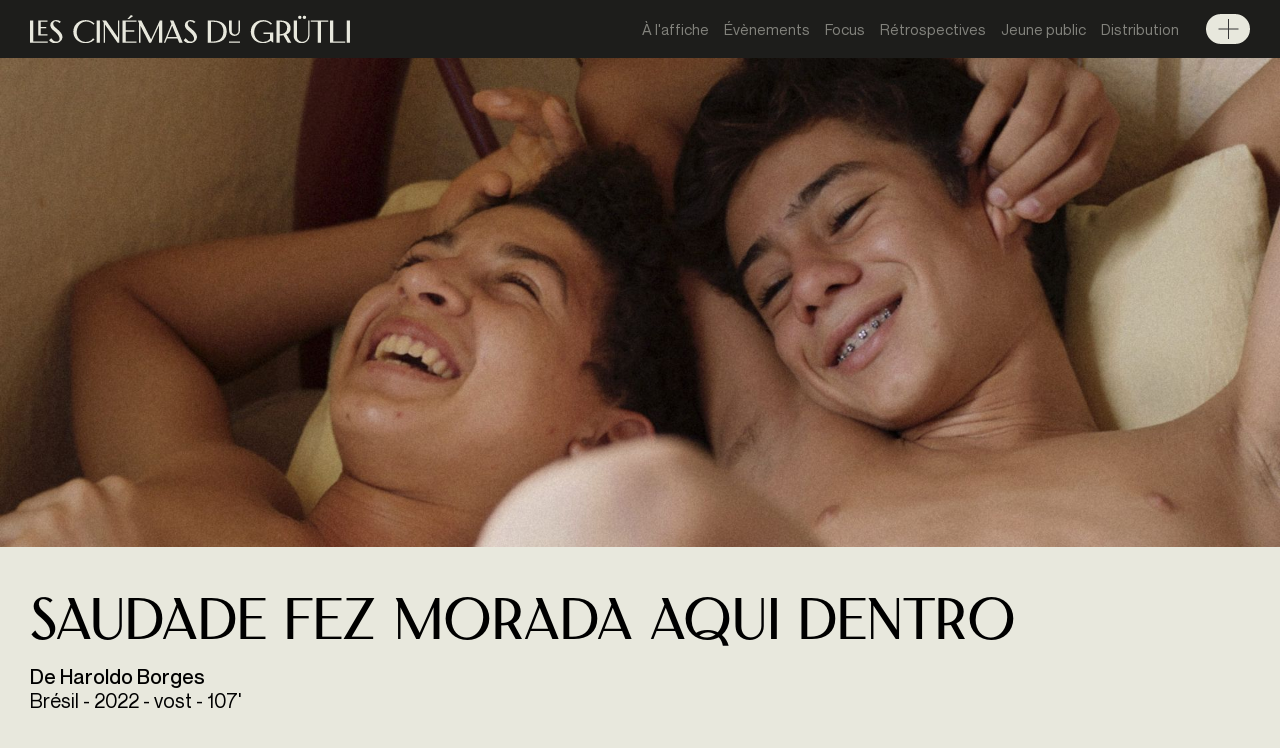

--- FILE ---
content_type: text/html; charset=utf-8
request_url: https://www.cinemas-du-grutli.ch/films/44020-saudade-fez-morada-aqui-dentro
body_size: 6206
content:
<!DOCTYPE html PUBLIC "-//W3C//DTD XHTML+RDFa 1.0//EN"
  "http://www.w3.org/MarkUp/DTD/xhtml-rdfa-1.dtd">
<html xmlns="http://www.w3.org/1999/xhtml" xml:lang="fr" version="XHTML+RDFa 1.0" dir="ltr"
  xmlns:content="http://purl.org/rss/1.0/modules/content/"
  xmlns:dc="http://purl.org/dc/terms/"
  xmlns:foaf="http://xmlns.com/foaf/0.1/"
  xmlns:og="http://ogp.me/ns#"
  xmlns:rdfs="http://www.w3.org/2000/01/rdf-schema#"
  xmlns:sioc="http://rdfs.org/sioc/ns#"
  xmlns:sioct="http://rdfs.org/sioc/types#"
  xmlns:skos="http://www.w3.org/2004/02/skos/core#"
  xmlns:xsd="http://www.w3.org/2001/XMLSchema#">

<head profile="http://www.w3.org/1999/xhtml/vocab">
  <meta name="viewport" content="width=device-width, initial-scale=1.0">
  <meta http-equiv="Content-Type" content="text/html; charset=utf-8" />
<meta name="description" content="Bruno, 15 ans, a les yeux clairs et le regard pétillant. Il vit au centre du Brésil avec sa mère et son petit frère, et rêve de devenir illustrateur. Sa vie bascule lorsqu&#039;on lui découvre une maladie oculaire dégénérative qui le rendra aveugle. Face à l’incertitude, il traverse les tumultes de l’adolescence. Cette fiction touchante, au style documentaire, est une métaphore de" />
<meta name="generator" content="Drupal 7 (https://www.drupal.org)" />
<link rel="canonical" href="https://www.cinemas-du-grutli.ch/films/44020-saudade-fez-morada-aqui-dentro" />
<link rel="shortlink" href="https://www.cinemas-du-grutli.ch/node/44020" />
  <title>Saudade Fez Morada Aqui Dentro | Les Cinémas du Grütli Genève</title>
  <style type="text/css" media="all">
@import url("https://www.cinemas-du-grutli.ch/modules/system/system.base.css?t8uq7a");
@import url("https://www.cinemas-du-grutli.ch/modules/system/system.menus.css?t8uq7a");
@import url("https://www.cinemas-du-grutli.ch/modules/system/system.messages.css?t8uq7a");
@import url("https://www.cinemas-du-grutli.ch/modules/system/system.theme.css?t8uq7a");
</style>
<style type="text/css" media="screen">
@import url("https://www.cinemas-du-grutli.ch/sites/all/libraries/shadowbox/shadowbox.css?t8uq7a");
</style>
<style type="text/css" media="print">
<!--/*--><![CDATA[/*><!--*/
#sb-container{position:relative;}#sb-overlay{display:none;}#sb-wrapper{position:relative;top:0;left:0;}#sb-loading{display:none;}

/*]]>*/-->
</style>
<style type="text/css" media="all">
@import url("https://www.cinemas-du-grutli.ch/sites/all/modules/date/date_api/date.css?t8uq7a");
@import url("https://www.cinemas-du-grutli.ch/sites/all/modules/date/date_popup/themes/datepicker.1.7.css?t8uq7a");
@import url("https://www.cinemas-du-grutli.ch/modules/field/theme/field.css?t8uq7a");
@import url("https://www.cinemas-du-grutli.ch/modules/node/node.css?t8uq7a");
@import url("https://www.cinemas-du-grutli.ch/modules/user/user.css?t8uq7a");
@import url("https://www.cinemas-du-grutli.ch/sites/all/modules/views/css/views.css?t8uq7a");
</style>
<style type="text/css" media="all">
@import url("https://www.cinemas-du-grutli.ch/sites/all/modules/ctools/css/ctools.css?t8uq7a");
@import url("https://www.cinemas-du-grutli.ch/sites/all/modules/push_grutli/push_grutli.css?t8uq7a");
</style>
<style type="text/css" media="all">
@import url("https://www.cinemas-du-grutli.ch/sites/all/themes/cdg22/css/fonts/fonts.css?t8uq7a");
@import url("https://www.cinemas-du-grutli.ch/sites/all/themes/cdg22/plugins/swiper/swiper-bundle.min.css?t8uq7a");
@import url("https://www.cinemas-du-grutli.ch/sites/all/themes/cdg22/css/styles.css?t8uq7a");
</style>
  <script type="text/javascript" src="//ajax.googleapis.com/ajax/libs/jquery/1.8.3/jquery.min.js"></script>
<script type="text/javascript">
<!--//--><![CDATA[//><!--
window.jQuery || document.write("<script src='/sites/all/modules/jquery_update/replace/jquery/1.8/jquery.min.js'>\x3C/script>")
//--><!]]>
</script>
<script type="text/javascript" src="https://www.cinemas-du-grutli.ch/misc/jquery-extend-3.4.0.js?v=1.8.3"></script>
<script type="text/javascript" src="https://www.cinemas-du-grutli.ch/misc/jquery-html-prefilter-3.5.0-backport.js?v=1.8.3"></script>
<script type="text/javascript" src="https://www.cinemas-du-grutli.ch/misc/jquery.once.js?v=1.2"></script>
<script type="text/javascript" src="https://www.cinemas-du-grutli.ch/misc/drupal.js?t8uq7a"></script>
<script type="text/javascript" src="https://www.cinemas-du-grutli.ch/sites/all/modules/push_grutli/push_preload.js?t8uq7a"></script>
<script type="text/javascript" src="https://www.cinemas-du-grutli.ch/sites/all/libraries/shadowbox/shadowbox.js?v=3.0.3"></script>
<script type="text/javascript" src="https://www.cinemas-du-grutli.ch/sites/all/modules/shadowbox/shadowbox_auto.js?v=3.0.3"></script>
<script type="text/javascript" src="https://www.cinemas-du-grutli.ch/sites/all/modules/push_grutli/push_admin.js?t8uq7a"></script>
<script type="text/javascript" src="https://www.cinemas-du-grutli.ch/sites/all/modules/fancy_file_delete/js/fancyfiledelete.js?t8uq7a"></script>
<script type="text/javascript" src="https://www.cinemas-du-grutli.ch/sites/default/grutli/languages/fr_ofuzECmzxuuny6Gujk9brJihIW1YP5vfDoFPWfE8dko.js?t8uq7a"></script>
<script type="text/javascript" src="https://www.cinemas-du-grutli.ch/sites/all/modules/push_grutli/jquery.floatThead.min.js?t8uq7a"></script>
<script type="text/javascript" src="https://www.cinemas-du-grutli.ch/sites/all/modules/google_analytics/googleanalytics.js?t8uq7a"></script>
<script type="text/javascript">
<!--//--><![CDATA[//><!--
(function(i,s,o,g,r,a,m){i["GoogleAnalyticsObject"]=r;i[r]=i[r]||function(){(i[r].q=i[r].q||[]).push(arguments)},i[r].l=1*new Date();a=s.createElement(o),m=s.getElementsByTagName(o)[0];a.async=1;a.src=g;m.parentNode.insertBefore(a,m)})(window,document,"script","https://www.cinemas-du-grutli.ch/sites/default/grutli/googleanalytics/analytics.js?t8uq7a","ga");ga("create", "UA-24700058-1", {"cookieDomain":"auto"});ga("send", "pageview");
//--><!]]>
</script>
<script type="text/javascript" src="https://www.cinemas-du-grutli.ch/sites/all/themes/cdg22/plugins/swiper/swiper-bundle.min.js?t8uq7a"></script>
<script type="text/javascript" src="https://www.cinemas-du-grutli.ch/sites/all/themes/cdg22/plugins/fitvids/jquery.fitvids.js?t8uq7a"></script>
<script type="text/javascript" src="https://www.cinemas-du-grutli.ch/sites/all/themes/cdg22/plugins/poshytip/jquery.poshytip.min.js?t8uq7a"></script>
<script type="text/javascript" src="https://www.cinemas-du-grutli.ch/sites/all/themes/cdg22/js/scripts.js?t8uq7a"></script>
<script type="text/javascript">
<!--//--><![CDATA[//><!--

          Shadowbox.path = "/sites/all/libraries/shadowbox/";
        
//--><!]]>
</script>
<script type="text/javascript">
<!--//--><![CDATA[//><!--
jQuery.extend(Drupal.settings, {"basePath":"\/","pathPrefix":"","setHasJsCookie":0,"ajaxPageState":{"theme":"cdg22","theme_token":"Gue2DWe6dE7aQ0U47IblaaZ_QHAh5OrMSYZptI-rLc0","js":{"\/\/ajax.googleapis.com\/ajax\/libs\/jquery\/1.8.3\/jquery.min.js":1,"0":1,"misc\/jquery-extend-3.4.0.js":1,"misc\/jquery-html-prefilter-3.5.0-backport.js":1,"misc\/jquery.once.js":1,"misc\/drupal.js":1,"sites\/all\/modules\/push_grutli\/push_preload.js":1,"sites\/all\/libraries\/shadowbox\/shadowbox.js":1,"sites\/all\/modules\/shadowbox\/shadowbox_auto.js":1,"sites\/all\/modules\/push_grutli\/push_admin.js":1,"sites\/all\/modules\/fancy_file_delete\/js\/fancyfiledelete.js":1,"public:\/\/languages\/fr_ofuzECmzxuuny6Gujk9brJihIW1YP5vfDoFPWfE8dko.js":1,"sites\/all\/modules\/push_grutli\/jquery.floatThead.min.js":1,"sites\/all\/modules\/google_analytics\/googleanalytics.js":1,"1":1,"sites\/all\/themes\/cdg22\/plugins\/swiper\/swiper-bundle.min.js":1,"sites\/all\/themes\/cdg22\/plugins\/fitvids\/jquery.fitvids.js":1,"sites\/all\/themes\/cdg22\/plugins\/poshytip\/jquery.poshytip.min.js":1,"sites\/all\/themes\/cdg22\/js\/scripts.js":1,"2":1},"css":{"modules\/system\/system.base.css":1,"modules\/system\/system.menus.css":1,"modules\/system\/system.messages.css":1,"modules\/system\/system.theme.css":1,"sites\/all\/libraries\/shadowbox\/shadowbox.css":1,"0":1,"sites\/all\/modules\/date\/date_api\/date.css":1,"sites\/all\/modules\/date\/date_popup\/themes\/datepicker.1.7.css":1,"modules\/field\/theme\/field.css":1,"modules\/node\/node.css":1,"modules\/user\/user.css":1,"sites\/all\/modules\/views\/css\/views.css":1,"sites\/all\/modules\/ctools\/css\/ctools.css":1,"sites\/all\/modules\/push_grutli\/push_grutli.css":1,"sites\/all\/themes\/cdg22\/css\/fonts\/fonts.css":1,"sites\/all\/themes\/cdg22\/plugins\/swiper\/swiper-bundle.min.css":1,"sites\/all\/themes\/cdg22\/css\/styles.css":1}},"push_grutli":{"base_url":"https:\/\/www.cinemas-du-grutli.ch","uid":0,"canclone":false,"canedit":false,"cancreateseance":false},"shadowbox":{"animate":true,"animateFade":true,"animSequence":"wh","auto_enable_all_images":0,"auto_gallery":0,"autoplayMovies":true,"continuous":false,"counterLimit":10,"counterType":"default","displayCounter":true,"displayNav":true,"enableKeys":true,"fadeDuration":0.35,"handleOversize":"resize","handleUnsupported":"link","initialHeight":160,"initialWidth":320,"language":"fr","modal":false,"overlayColor":"#000","overlayOpacity":0.8,"resizeDuration":0.55,"showMovieControls":true,"slideshowDelay":0,"viewportPadding":20,"useSizzle":false},"better_exposed_filters":{"views":{"programme":{"displays":{"seances":{"filters":[]},"block_1":{"filters":[]}}},"fiche_film":{"displays":{"block_1":{"filters":[]},"block":{"filters":[]},"banner":{"filters":[]},"infos_courtes":{"filters":[]}}},"galerie_liee":{"displays":{"block":{"filters":[]}}},"evenements":{"displays":{"grp_lies":{"filters":[]},"block_1":{"filters":[]}}}}},"googleanalytics":{"trackOutbound":1,"trackMailto":1,"trackDownload":1,"trackDownloadExtensions":"7z|aac|arc|arj|asf|asx|avi|bin|csv|doc(x|m)?|dot(x|m)?|exe|flv|gif|gz|gzip|hqx|jar|jpe?g|js|mp(2|3|4|e?g)|mov(ie)?|msi|msp|pdf|phps|png|ppt(x|m)?|pot(x|m)?|pps(x|m)?|ppam|sld(x|m)?|thmx|qtm?|ra(m|r)?|sea|sit|tar|tgz|torrent|txt|wav|wma|wmv|wpd|xls(x|m|b)?|xlt(x|m)|xlam|xml|z|zip"}});
//--><!]]>
</script>
</head>
<body class="html not-front not-logged-in one-sidebar sidebar-second page-node page-node- page-node-44020 node-type-film" >
  <div id="skip-link">
    <a href="#main-content" class="element-invisible element-focusable">Aller au contenu principal</a>
  </div>
    
  <div id="page-wrapper"><div id="page">

    <header class="site-header bg-neg bg1 small-text">
	  <div class="container mainnav bg1">
	  <div class="row">
              <a href="/" title="Accueil" rel="home" class="logo">
          <img src="https://www.cinemas-du-grutli.ch/sites/all/themes/cdg22/logo.svg" alt="Accueil" />
        </a>
      
        <div class="region region-header">
    <div id="block-system-main-menu" class="block block-system block-menu">

    
  <div class="content">
    <ul class="menu"><li class="first leaf"><a href="/programme">À l&#039;affiche</a></li>
<li class="leaf"><a href="/agenda" title="">Évènements</a></li>
<li class="leaf"><a href="/agenda/tag/23043" title="">Focus</a></li>
<li class="leaf"><a href="/agenda/tag/3884" title="">Rétrospectives</a></li>
<li class="leaf"><a href="/jeune-public">Jeune public</a></li>
<li class="last leaf"><a href="/distribution">Distribution</a></li>
</ul>  </div>
</div>
  </div>
	  </div> <!-- /.row -->
      </div><!-- /.container -->
	
	    <div id="secnav"><div class="container">
      <div class="region region-secnav">
    <div id="block-block-15" class="block block-block">

    
  <div class="content">
    <p>Rue du Général-Dufour 16<br />1204 Genève</p><p>T +41 22 320 78 78</p><p><a href="https://www.google.com/maps/dir/?api=1&amp;destination=46.201148844864925,6.141627327006968" target="_blank">Itinéraire</a></p>  </div>
</div>
<div id="block-menu-menu-menu-secondaire" class="block block-menu">

    
  <div class="content">
    <ul class="menu"><li class="first leaf"><a href="/propos">À propos</a></li>
<li class="leaf"><a href="/infos-pratiques">Infos pratiques</a></li>
<li class="leaf"><a href="/propos?qt-a_propos=1" title="">Équipe</a></li>
<li class="leaf"><a href="/agenda/archives" title="">Archives</a></li>
<li class="last leaf"><a href="/jeune-public?qt-jeune_public=1" title="">Scolaire</a></li>
</ul>  </div>
</div>
  </div>
    </div></div> <!-- /.section, /#bottom -->
    		
	</header>
	
    <div id="messages-wrapper"></div>

    <div id="main-wrapper"><main id="main">
    
      <div class="highlighted"><div class="container">  <div class="region region-highlighted">
    <div id="block-views-fiche-film-banner" class="block block-views">

    
  <div class="content">
    <div class="view view-fiche-film view-id-fiche_film view-display-id-banner view-dom-id-a0ca6849555b6967431442b5bbc228ad">
        
  
  
      <div class="view-content">
      <div class="views-rows-wrapper">
<div class="views-rows">
  <div class="views-row views-row-1 views-row-odd views-row-first views-row-last">
      
  <div class="film-banner">        <img typeof="foaf:Image" src="https://www.cinemas-du-grutli.ch/sites/default/grutli/styles/large/public/films/banner/filmar2023_still_saudade.jpeg?itok=CDplk3DC" width="1920" height="1080" alt="" />  </div>  </div>
</div>
</div>    </div>
  
  
  
  
  
  
</div>  </div>
</div>
<div id="block-views-fiche-film-infos-courtes" class="block block-views">

    
  <div class="content">
    <div class="view view-fiche-film view-id-fiche_film view-display-id-infos_courtes view-dom-id-3000e4b8d362e0bf81516df6c21593b6">
        
  
  
      <div class="view-content">
      <div class="views-rows-wrapper">
<div class="views-rows">
  <div>
      
          <h1>Saudade Fez Morada Aqui Dentro</h1>    
  <div class="medium">    De     Haroldo Borges  </div>  
          Brésil    
           - 2022    
           - vost    
           - 107'    </div>
</div>
</div>    </div>
  
  
  
  
  
  
</div>  </div>
</div>
  </div>
</div></div>
      <div id="content"><div class="section container">
        <a id="main-content"></a>
                                <div class="tabs"></div>                        
        <div class="row columns">
			
						
        	  <div class="region region-content">
    <div id="block-system-main" class="block block-system">

    
  <div class="content">
    <div id="node-44020" class="node node-film clearfix" about="/films/44020-saudade-fez-morada-aqui-dentro" typeof="sioc:Item foaf:Document">

  
      <span property="dc:title" content="Saudade Fez Morada Aqui Dentro" class="rdf-meta element-hidden"></span>
  
  <div class="content">
    <!--
This file is not used by Drupal core, which uses theme functions instead.
See http://api.drupal.org/api/function/theme_field/7 for details.
After copying this file to your theme's folder and customizing it, remove this
HTML comment.
-->
<div class="field field-name-body field-type-text-with-summary field-label-above">
      <div class="field-label">Synopsis</div>
    <div class="field-items">
          <div class="field-item even" property="content:encoded"><p>Bruno, 15 ans, a les yeux clairs et le regard pétillant. Il vit au centre du Brésil avec sa mère et son petit frère, et rêve de devenir illustrateur. Sa vie bascule lorsqu'on lui découvre une maladie oculaire dégénérative qui le rendra aveugle. Face à l’incertitude, il traverse les tumultes de l’adolescence. Cette fiction touchante, au style documentaire, est une métaphore de la politique brésilienne actuelle.</p><p>Mar del Plata 2022 - Quatre prix dont meilleur film</p></div>
      </div>
</div>
  </div>

  
  
</div>
  </div>
</div>
  </div>
			
				        <div id="sidebar-second" class="column sidebar"><div class="section">
	            <div class="region region-sidebar-second">
    <div id="block-views-fiche-film-block-1" class="block block-views">

    
  <div class="content">
    <div class="view view-fiche-film view-id-fiche_film view-display-id-block_1 view-dom-id-3708d76c6c899df76b4679067bfadaa2">
        
  
  
      <div class="view-content">
      <div class="views-rows-wrapper">
<div class="views-rows">
  <div class="views-row views-row-1 views-row-odd views-row-first views-row-last">
      
  <div class="views-field views-field-field-film-affiche">        <div class="field-content"><img typeof="foaf:Image" src="https://www.cinemas-du-grutli.ch/sites/default/grutli/styles/medium/public/films/affiche/filmar2023_affiche_saudade.jpg?itok=kMgUp9JW" width="413" height="592" alt="" /></div>  </div>  </div>
</div>
</div>    </div>
  
  
  
  
  
  
</div>  </div>
</div>
<div id="block-views-fiche-film-block" class="block block-views">

    <h2>Infos</h2>
  
  <div class="content">
    <div class="view view-fiche-film view-id-fiche_film view-display-id-block view-dom-id-d59aee15e4258ed7b48ac276d3f8bc71">
        
  
  
      <div class="view-content">
      <div class="views-rows-wrapper">
<div class="views-rows">
  <div class="views-row views-row-1 views-row-odd views-row-first views-row-last">
      
  <div class="views-field views-field-field-film-real">    <span class="views-label views-label-field-film-real">Réalisation</span>    <div class="field-content">Haroldo Borges</div>  </div>  
  <div class="views-field views-field-field-film-duree">    <span class="views-label views-label-field-film-duree">Durée</span>    <div class="field-content">107'</div>  </div>  
  <div class="views-field views-field-field-film-pays">    <span class="views-label views-label-field-film-pays">Pays</span>    <div class="field-content">Brésil</div>  </div>  
  <div class="views-field views-field-field-film-annee">    <span class="views-label views-label-field-film-annee">Année</span>    <div class="field-content">2022</div>  </div>  
  <div class="views-field views-field-field-film-genre">    <span class="views-label views-label-field-film-genre">Genre</span>    <div class="field-content">Fiction</div>  </div>  
  <div class="views-field views-field-field-film-version">    <span class="views-label views-label-field-film-version">Version</span>    <div class="field-content">vost</div>  </div>  </div>
</div>
</div>    </div>
  
  
  
  
  
  
</div>  </div>
</div>
  </div>
	        </div></div> <!-- /.section, /#sidebar-second -->
	        		
		</div> <!--/.row -->
		
		        <div id="bottom" class="site-bottom"><div class="section">
            <div class="region region-bottom">
    <div id="block-views-evenements-grp-lies" class="block block-views">

    <h2>Projeté dans le cadre de</h2>
  
  <div class="content">
    <div class="view view-evenements view-id-evenements view-display-id-grp_lies grp-ref view-dom-id-573bf8c8cc38c151af69c1e1ed546f12">
        
  
  
      <div class="view-content">
      <div class="views-rows-wrapper">
<div class="views-rows">
  <div class="views-row views-row-1">
      
  <div class="views-field views-field-field-tag tag-3885-bgimg">        <h3 class="field-content"><a href="https://www.cinemas-du-grutli.ch/agenda/40239-festival-filmar-en-america-latina">Festival</a></h3>  </div>  
  <div class="views-field views-field-field-event-img">        <div class="field-content"><a href="/agenda/40239-festival-filmar-en-america-latina"><img typeof="foaf:Image" src="https://www.cinemas-du-grutli.ch/sites/default/grutli/styles/news_img/public/event/img/_filmar-23_dia1998x1080px.jpg?itok=o1ub2W0v" width="1000" height="480" alt="" /></a></div>  </div>  
  <div class="views-field views-field-field-event-date">        <div class="field-content"><span class="date-display-range">Du <span class="date-display-start" property="dc:date" datatype="xsd:dateTime" content="2023-11-17T00:00:00+01:00">17  Novembre 2023</span> au <span class="date-display-end" property="dc:date" datatype="xsd:dateTime" content="2023-11-26T00:00:00+01:00">26  Novembre 2023</span></span></div>  </div>  
  <div class="views-field views-field-title">        <h2 class="field-content tag-3885"><a href="/agenda/40239-festival-filmar-en-america-latina">Festival filmar en américa latina</a></h2>  </div>  
  <div class="views-field views-field-field-sous-titre">        <strong class="field-content">DU 17 AU 26 NOVEMBRE 2023</strong>  </div>  
  <div class="views-field views-field-view-node">        <strong class="field-content tag-3885"><a href="/agenda/40239-festival-filmar-en-america-latina">Voir</a></strong>  </div>  </div>
</div>
</div>    </div>
  
  
  
  
  
  
</div>  </div>
</div>
  </div>
        </div></div> <!-- /.section, /#bottom -->
                
      </div></div> <!-- /.section, /#content -->

    </main></div> <!-- /#main, /#main-wrapper -->

    <footer class="site-footer bg-neg bg1 small-text"><div class="section container">
        <div class="region region-footer">
    <div id="block-block-10" class="block block-block">

    
  <div class="content">
    <div class="newsletter">
<form action="https://cinemas-du-grutli.us5.list-manage.com/subscribe/post?u=06fbb82b44b6ff893f4dfbd1e&amp;id=83e1a51790" method="post" id="mc-embedded-subscribe-form" name="mc-embedded-subscribe-form" class="validate" target="_blank">
	<label for="mce-EMAIL">Inscrivez-vous à la newsletter et recevez chaque semaine le programme!</label>
	<input type="email" value="" name="EMAIL" class="email" id="mce-EMAIL" placeholder="adresse email" required>
	<div class="clear"><input type="submit" value="S'inscrire" name="subscribe" id="mc-embedded-subscribe" class="button"></div>
</form>
</div>  </div>
</div>
<div id="block-block-2" class="block block-block">

    
  <div class="content">
    <p><span class="copyright">©</span>&nbsp;<span>2026</span> Les Cinémas Du Grütli<br />Rue du Général-Dufour 16<br />1204 Genève</p><p>T +41 22 320 78 78</p><p><a href="mailto:info@cinemas-du-grutli.ch">info@cinemas-du-grutli.ch</a></p><p>v3.2</p>  </div>
</div>
<div id="block-block-3" class="block block-block">

    
  <div class="content">
    <a href="http://www.cinematheque.ch/" class="cinematheque sponsor">Cinémathèque suisse</a>
<a href="http://www.ge.ch/" class="cantonge sponsor">Canton de Genève</a>
<a href="http://www.ville-geneve.ch/" class="villege sponsor">Ville de Genève</a>
<a href="https://www.loro.ch/" class="loro sponsor">Loterie Romande</a>
<a href="http://www.ville-ge.ch/culture/grutli/" class="maison sponsor">Maison des arts du Grütli</a>
<a href="http://www.europa-cinemas.org/" class="europa sponsor">Europa Cinemas</a>
<a href="https://www.fpfs.ch" class="sandoz sponsor">Fondation Sandoz</a>
<a href="https://www.leenaards.ch/" class="leenaards sponsor">Fondation Leenaards</a>  </div>
</div>
<div id="block-block-11" class="block block-block">

    
  <div class="content">
    <p class="social">
<a href="https://www.facebook.com/cinemas.grutli/" class="fb">Facebook</a> / 
<a href="https://www.youtube.com/channel/UCr39ruK62EjUm4JEyZQ0eTA" class="yt">Youtube</a> / 
<a href="https://twitter.com/cinmasdugrtli" class="tw">Twitter</a> / 
<a href="https://www.instagram.com/lescinemasdugrutli/" class="in">Instagram</a>
</p>  </div>
</div>
<div id="block-block-12" class="block block-block">

    
  <div class="content">
    <p><a href="https://www.advance-ticket.ch/cg/grutli" target="_blank">Conditions générales de vente</a></p>  </div>
</div>
<div id="block-block-13" class="block block-block">

    
  <div class="content">
    <p>Dev&nbsp;<a title="Création de site et webdesign" href="https://www.plusproduit.com/" target="_blank">+P plusproduit</a>&nbsp;- Design <a href="https://twks.ch" target="_blank">TWKS</a></p>  </div>
</div>
  </div>
    </div></footer> <!-- /.section, /#footer -->

  </div></div> <!-- /#page, /#page-wrapper -->
  </body>
</html>


--- FILE ---
content_type: text/css
request_url: https://www.cinemas-du-grutli.ch/sites/all/themes/cdg22/css/fonts/fonts.css?t8uq7a
body_size: 135
content:
/*@font-face {
    font-family: 'Neue Montreal';
    src: url('neuemontreal/NeueMontreal-BoldItalic.woff2') format('woff2'),
        url('neuemontreal/NeueMontreal-BoldItalic.woff') format('woff');
    font-weight: bold;
    font-style: italic;
}*/

/*@font-face {
    font-family: 'Neue Montreal';
    src: url('neuemontreal/NeueMontreal-Light.woff2') format('woff2'),
        url('neuemontreal/NeueMontreal-Light.woff') format('woff');
    font-weight: 300;
    font-style: normal;
}*/

/*@font-face {
    font-family: 'Neue Montreal';
    src: url('neuemontreal/NeueMontreal-Bold.woff2') format('woff2'),
        url('neuemontreal/NeueMontreal-Bold.woff') format('woff');
    font-weight: bold;
    font-style: normal;
}*/

/*@font-face {
    font-family: 'Neue Montreal';
    src: url('neuemontreal/NeueMontreal-LightItalic.woff2') format('woff2'),
        url('neuemontreal/NeueMontreal-LightItalic.woff') format('woff');
    font-weight: 300;
    font-style: italic;
}*/

@font-face {
    font-family: 'Neue Montreal';
    src: url('neuemontreal/NeueMontreal-Medium.woff2') format('woff2'),
        url('neuemontreal/NeueMontreal-Medium.woff') format('woff');
    font-weight: 500;
    font-style: normal;
}

@font-face {
    font-family: 'Neue Montreal';
    src: url('neuemontreal/NeueMontreal-MediumItalic.woff2') format('woff2'),
        url('neuemontreal/NeueMontreal-MediumItalic.woff') format('woff');
    font-weight: 500;
    font-style: italic;
}

@font-face {
    font-family: 'Neue Montreal';
    src: url('neuemontreal/NeueMontreal-Regular.woff2') format('woff2'),
        url('neuemontreal/NeueMontreal-Regular.woff') format('woff');
    font-weight: normal;
    font-style: normal;
}

@font-face {
    font-family: 'Neue Montreal';
    src: url('neuemontreal/NeueMontreal-Italic.woff2') format('woff2'),
        url('neuemontreal/NeueMontreal-Italic.woff') format('woff');
    font-weight: normal;
    font-style: italic;
}

@font-face {
    font-family: 'Floren sans';
    src: url('florensans/Florensans.woff2') format('woff2'),
        url('florensans/Florensans.woff') format('woff');
    font-weight: normal;
    font-style: normal;
}

--- FILE ---
content_type: text/css
request_url: https://www.cinemas-du-grutli.ch/sites/all/modules/push_grutli/push_grutli.css?t8uq7a
body_size: 849
content:
.fc-event-default, .fc-event-default .fc-event-skin{
        background-color: transparent!important;
}
.salle-{
       background-color: gray!important;
}

.salle-261,
.salle-henri-langlois,
.salle-henri-lamglois,
.salle-heni-langlois,
.salle-379,
.salle-langlois,
.salle-herni-langlois,
.salle-hnri-langlois,
.salle-henry-langlois {
    background-color: #EE1D23!important;
}

.salle-262,
.salle-380,
.salle-michel-simon,
.salle-miche-simon,
.salle-michel-simon-,
.salle-simon,
.salle-salle-simon,
.salle-ms {
    background-color: #004B80!important;
}

.salle-263,
.salle-fonction {
    background-color: #01B9A0!important;
}

.salle-arditi,
.salle-269,
.salle-auditorium-fondation-arditi,
.salle-auditorium-fondation--arditi,
.salle-auditorium-fondation-pierre-arditi,
.salle-auditorium-arditi,
.salle-fondation-arditi {
    background-color: #008E7B!important;
    color:black!important;
}

.salle-cinerama-empire {
    background-color: #006A5C!important;
}
#block-system-main .salle-white{
        background-color:white!important;
        color:black!important;
}
#block-system-main .salle-white .fc-event-skin{
        background-color:white!important;
        color:black!important;
}

.fc-event-default.push-statusuptodate,
.fc-event-default.push-statusuptodate .fc-event-skin,
.fc-event-default.push-statusuptodate .fc-event-time,
.fc-event-default.push-statusuptodate a {
    background-color: #affab4;
    border-color: #affab4;
    color: black;
}
.edit_calendar {
    background: url(theme/edit.png) no-repeat;
    background-size: contain;
}
.clone_calendar {
    background: url(theme/clone.png) no-repeat;
    background-size: contain;
}
.tools_calendar span {
    display: inline;
    float: right;
    padding-left: 2px;
    height: 10px;
    width: 10px;
    z-index: 1000;
    position: relative;
    border: 0px solid black;
    margin-top: -8px;
}
.tools_calendar {
    cursor: pointer;
    display: inline;
    margin-right: 2px;
    z-index: 1000;
    display: inline;
    float: left;
    padding-right: 2px;
    height: 16px;
    width: 16px;
    z-index: 1000;
    position: relative;
    border: 0px solid black;
    margin-top: 8px;
}
.add_seance {
    font-size: 10px;
    padding: 2px 5px;
    background: black;
    border-radius: 3px;
    color: white;
    float: right;
}
.fc-event {
        cursor:normal;
}
.fc-event-title {
    font-size: 11px;
}
.fc-event-title {
    position: relative;
    z-index: 900;
}
.add_seance:hover,
.add_seance:link,
.add_seance:visited {
    color: white!important;
}
#seance-date-heure-add-more-wrapper .end-date-wrapper,
#seance-date-heure-add-more-wrapper .date-float ,.node-evenement-form #field-event-date-add-more-wrapper{
    display: none;
}
.node-travaux-form #seance-date-heure-add-more-wrapper .end-date-wrapper,
.node-travaux-form #seance-date-heure-add-more-wrapper .date-float ,
.node-evenement-form #seance-date-heure-add-more-wrapper .end-date-wrapper,
.node-evenement-form #seance-date-heure-add-more-wrapper .date-float {
    display: block;
}
.travaux .fc-event-head,.travaux .fc-event-head .fc-event-time {
        background-color:red;
}
.travaux .fc-event-head .fc-event-time {
    margin-right:3px;
}
.node-travaux h2{
    font-family: Gudea;
    font-size:15px;
    margin-top:3px;
}
.tag-3882- ,.tag-3882- .fc-event-skin{
        background:#cb0c1c!important;
}
.tag-3883- ,.tag-3883- .fc-event-skin{
        background:#067ea1!important;
}
.tag-3884- ,.tag-3884- .fc-event-skin{
        background:#8d2385!important;
}
.tag-3885- ,.tag-3885- .fc-event-skin{
        background:#85be2f!important;
}
.tag-3886- ,.tag-3886- .fc-event-skin{
        background:#85be2f!important;
}
.tag-3886- ,.tag-3886- .fc-event-skin{
        background:#f5a100!important;
}

.fc-view-month .fc-event-skin{
    max-height:120px;
    overflow:hidden;
}


.evenement .fc-event-title{
        padding:0px;
}
.evenement .g_f{
    float:left;
    display:block;
    padding:5px;
}
#block-system-main .tools_calendar{
float:left;
}


--- FILE ---
content_type: text/css
request_url: https://www.cinemas-du-grutli.ch/sites/all/themes/cdg22/css/styles.css?t8uq7a
body_size: 6588
content:
/* @override 
	https://dev.cinemas-du-grutli.ch/sites/all/themes/cdg22/css/styles.css?*
	https://www.cinemas-du-grutli.ch/sites/all/themes/cdg22/css/styles.css?* */

/* +P */

html {
    font-size: 20px;
}

body {
    margin: 0;
    font-family: 'Neue Montreal', sans-serif;
    font-size: 100%;
    -webkit-text-size-adjust: 100%;
    line-height: 1.2;
    background-color: #E8E8DD;
}

/* @group STRUCTURE =========== */

#page {
    padding-top: 43px;
    overflow: hidden;
}

.container {
    max-width: 1600px;
    margin: 0 auto;
    padding: 0 15px;
    position: relative;
}

.row {
    display: flex;
    flex-wrap: wrap;
    justify-content: space-between;
    align-items: flex-start;
}

#block-views-fiche-film-banner,
.region-footer {
    margin-left: -15px;
    margin-right: -15px;
}

.region-footer .block {
    padding: 0 15px 1rem;
    box-sizing: border-box;
    flex-grow: 1;
}

.region-content {
    flex-grow: 3;
}

#sidebar-first,
#sidebar-second {
    padding-bottom: 2rem;
    width: 100%;
}

@media (min-width: 768px) {
    #page {
        padding-top: 48px;
    }

    .region-footer .block,
    .container {
        padding-left: 1.5rem;
        padding-right: 1.5rem;
    }

    #block-views-fiche-film-banner,
    .region-footer {
        margin-left: -1.5rem;
        margin-right: -1.5rem;
    }

    .columns {
        flex-wrap: nowrap;
    }

    #sidebar-first,
    #sidebar-second {
        flex-grow: 1;
        width: 330px;
        max-width: 330px;
        min-width: 330px;
        margin-left: 1.5rem;
    }

    #sidebar-first {
        margin-left: 0;
        margin-right: 1.5rem;
    }
}

@media (min-width:992px) {
    #page {
        padding-top: 57px;
    }
}

main .block {
    margin-bottom: 2rem;
}

.field {
    margin-bottom: 2rem;
}

.field-name-body {
    max-width: 800px;
}

img {
    display: block;
    max-width: 100%;
    height: auto;
}

.field-name-body img {
    border-bottom: 1px solid #1D1D1B;
    padding-bottom: 1rem;
    margin-bottom: 1rem;
}

/* @group Header ------- */

.site-header {
    position: fixed;
    z-index: 100;
    top: 0;
    left: 0;
    width: 100%;
}

.mainnav {
    z-index: 2;
}

.mainnav .row {
    align-items: center;
}

.site-header .container {
    padding-top: .7rem;
    padding-bottom: .7rem;
}

.admin-menu .site-header {
    top: 29px;
}

.logo {
    width: 320px;
    display: block;
}

.region-header {
    display: flex;
    align-items: center;
}

/* Hamburger */

a.reveal {
    width: 26px;
    height: 22px;
    cursor: pointer;
    text-decoration: none;
    text-indent: -9999em;
    overflow: hidden;
    line-height: 22px;
    font-size: 1px;
    display: none;
    position: relative;
    z-index: 200;
    outline: 0;

    padding: 0 3px 2px;
}

a.reveal span {
    display: block;
    background: #E8E8DD;
    height: 2px;
    margin-top: 5px;
    position: relative;

    left: 0;
    top: 0;

    transition: 0.6s 0.1s;
}

.menu-on span.bread1 {
    -webkit-transform: rotate(45deg);
    top: 8px;
}

.menu-on span.bread2 {
    -webkit-transform: rotate(-45deg);
    top: -6px;
}

.menu-on span.meat {
    opacity: 0;
}

/* @group SEC NAV */

#secbtn {
    position: relative;
    overflow: hidden;
    text-indent: -100px;
    border: 0 none;
    background-color: #E8E8DD;
    width: 44px;
    height: 30px;
    border-radius: 2rem;
    margin-left: 20px;
    cursor: pointer;
}

#secbtn::before,
#secbtn::after {
    content: "";
    position: absolute;
    left: 50%;
    top: 5px;
    width: 1px;
    height: 20px;
    background-color: #363636;

    transition: .5s;
}

#secbtn::after {
    transform: rotate(90deg);
}

.sec-on #secbtn::before {
    transform: rotate(45deg);
}

.sec-on #secbtn::after {
    transform: rotate(135deg);
}

#secnav {
    position: absolute;
    top: -150px;
    width: 100%;
    transition: top 1s ease-in-out 0s;
}

/*.site-header:hover #secnav,*/
.sec-on #secnav {
    top: 57px;
}

#secnav .container {
    background-color: #363636;
    padding-top: 1.5rem;
    padding-bottom: 1.5rem;
}

.region-secnav {
    display: flex;
    justify-content: space-between;
}

#block-block-15 {
    background: url('images/nav-coor.jpg') no-repeat;
    background-size: 200px auto;
    padding-left: 215px;
}

#block-menu-menu-menu-secondaire ul.menu {
    max-width: 600px;
}

#block-menu-menu-menu-secondaire ul.menu li {
    width: 200px;
    margin: 0 0 .5em;
}

/* @end */

@media (max-width: 991.98px) {

    .logo {
        width: 230px;
    }

    a.reveal {
        display: block;
        position: absolute;
        right: 15px;
        top: .55rem;
    }

    #block-block-15,
    #secbtn {
        display: none;
    }

    #block-system-main-menu {
        position: fixed;
        left: 100%;
        top: 43px;
        width: 60%;
        min-height: 80vh;
        background-color: #1D1D1B;
        padding: 15px;
        box-sizing: border-box;
        transition: left .7s ease-in-out;
    }

    .menu-on #block-system-main-menu {
        left: 40%;
    }

    .region-secnav {
        display: block;
    }

    #secnav,
    .sec-on #secnav,
    .site-header:hover #secnav {
        position: fixed;
        left: -40%;
        top: 43px;
        width: 40%;
        transition: left .7s ease-in-out;
    }

    #secnav .container {
        min-height: 80vh;
        box-sizing: border-box;
    }

    .menu-on #secnav,
    .menu-on .site-header:hover #secnav {
        left: 0;
    }

    #block-system-main-menu ul.menu,
    #secnav ul.menu {
        display: block;
    }

    #block-system-main-menu ul.menu a,
    #secnav ul.menu a {
        display: block;
        padding: 1em 0;
    }

    #block-system-main-menu ul.menu a {
        font-size: 1rem;
    }

    #block-menu-menu-menu-secondaire ul.menu li {
        width: auto;
    }
}

/* @end */

/* @group Footer ------ */

.site-footer {
    padding: 2.5rem 0;
}

.region-footer {
    display: flex;
    flex-wrap: wrap;
}

.region-footer .block .content {
    padding: 1.2rem 0;
    border-top: 1px solid #E8E8DD;
    line-height: 1.1;
}

@media (min-width: 768px) {
    .region-footer .block {
        width: 50%;
    }
}

@media (min-width: 992px) {
    .region-footer .block {
        width: 33.33%;
    }
}

/* Newsletter */
.newsletter form {
    display: flex;
    flex-wrap: wrap;
}

.newsletter label {
    width: 100%;
    font-weight: 400;
    margin-bottom: 1em;
}


/* logo sponsors */
#block-block-3 .content {
    padding-top: .7rem;
    display: flex;
    flex-wrap: wrap;
}

a.sponsor {
    display: block;
    background: transparent url('images/logo-cinematheque.png') no-repeat left center;
    background-size: 100%;
    width: 125px;
    height: 60px;
    margin: 0 20px 0 0;
    overflow: hidden;
    text-indent: -9999px;
    opacity: 0.6;
    transition: opacity 0.7s;
}

a.cantonge {
    width: 60px;
    background-image: url('images/logo-cantonge.png');
}

a.villege {
    background-image: url('images/logo-soutien_ville-ge.png');
}

a.loro {
    width: 80px;
    background-image: url('images/logo-loro.png');
}

a.maison {
    width: 40px;
    background-image: url('images/logo-maison.png');
}

a.europa {
    width: 80px;
    background-image: url('images/logo-europa.png');
}

a.sandoz {
    width: 80px;
    background-image: url('images/logo-sandoz.png');
}

a.leenaards {
    width: 80px;
    background-image: url('images/logo-leenaards.png');
}

#block-block-3 .content a:hover {
    opacity: 1;
}

/* @end */

/* @group Form */

input {
    background: transparent;
    border: 1px solid #1D1D1B;
    font-size: .75rem;
    padding: .7em 1em;
    border-radius: 2em;
    margin: .2rem .5rem .4rem 0;
    max-width: 100%;
    box-sizing: border-box;
}

input:focus {
    outline: 0;
    box-shadow: 0 0 3px #1D1D1B;
}

input[type=submit]:hover {
    opacity: .5;
    cursor: pointer;
}

.bg-neg input {
    border-color: #E8E8DD;
    color: #E8E8DD;
}

.bg-neg input:focus {
    outline: 0;
    box-shadow: 0 0 4px #E8E8DD;
}

/* @end */

/* @group Divers */

.page-calendrier {
    font-size: .75em;
}

.page-calendrier .container {
    max-width: none;
}

.page-calendrier h1 {
    margin: 0;
    padding: .2em 0 0;
}

.fc-header-title h2 {
    font-size: 1rem;
}

.fc-widget-header {
    background: #fafafa;
}

.node-unpublished::before {
    content: "Non publié";
    font-size: 3rem;
    color: red;
}

#messages-wrapper {
    position: fixed;
    font-size: 14px;
    z-index: 200;
    right: 15px;
    bottom: 20px;
    width: 300px;

    transition: right 1s ease-in-out 5s;
}

.loaded #messages-wrapper {
    right: -270px;
}

.loaded #messages-wrapper:hover {
    right: 15px;
    transition-delay: 0s;
}

.view-empty {
    padding: 2rem 0;
}

ul.pager {
    padding: 2rem 0;
}

.item-list ul li {
    margin-left: 0;
}

.pager-current {
    font-weight: 400;
}

ul.primary li a {
    padding: .5em 1em;
    display: inline-block;
    margin-bottom: -1px;
    font-size: 14px;
}

ul.primary li.active a {
    background-color: #E8E8DD;
    border-bottom-color: #E8E8DD;
}

/* @end */

/* @end */

/* @group LINKS + COLORS ===== */

a,
li a.active {
    color: #1D1D1B;
}

a:hover {
    opacity: .8;
}

h2 a,
h3 a,
h4 a {
    text-decoration: none;
}

.bg-neg a {
    color: #E8E8DD;
}

.bg-neg ul.menu a {
    color: #82827C;
}

.bg-neg ul.menu a:hover,
.bg-neg ul.menu a.active {
    color: #E8E8DD;
    opacity: 1;
}

/* CTA -----------*/

.cta a,
.views-field-view-node a {
    display: inline-block;
    text-decoration: none;
    font-weight: 400;
    border: 1px solid #1D1D1B;
    border-radius: 2em;
    font-size: 0.75rem;
    padding: .6em 1.5em .7em;
    line-height: 1;
}

.bg-neg .cta a {
    background-color: #E8E8DD;
    border-color: #E8E8DD;
    color: #1D1D1B;
}

.bg-neg .cta a:hover {
    opacity: .8;
}

/* Service links / social ----- */

.service-links ul {
    display: flex;
}

.service-links ul li {
    list-style-type: none;
    margin: 0 .3em .3em 0;
}

/* Colors -------- */

.bg-neg {
    color: #E8E8DD;
}

.bg1 {
    background-color: #1D1D1B;
}

/* @end */

/* @group NAV ============= */

ul.menu {
    margin: 0;
    padding: 0;
    list-style-type: none;
    display: flex;
    flex-wrap: wrap;
}

ul li.leaf {
    list-style-type: none;
    list-style-image: none;
    padding: 0;
    margin: 0 .5em;
}

ul.menu a {
    text-decoration: none;
}

/* @end */

/* @group TYPO ============ */

.font1,
input,
.views-field-field-tag a,
.seances-grp .view-grouping h2,
.seances-grp .view-grouping h3,
#block-views-programme-seances h3 {
    font-family: 'Neue Montreal', sans-serif;
}

.font2,
h1,
h2,
h3,
.field-name-field-sous-titre,
.field .field-label {
    font-family: 'Floren sans', serif;
    font-weight: 400;
    margin: .2em 0 .9em;
    line-height: .95;

    font-variant-ligatures: no-common-ligatures;
}

h1 {
    font-size: 2.9rem;
    max-width: 1200px;
}

.page-node-7089 .block-quicktabs,
h1 {
    padding-top: 6rem;
    margin-top: 0;
}

h2 {
    font-size: 2.5rem;
}

h3 {
    font-size: 1.7rem;
}

.field-name-body h2,
.field-name-body h3,
.views-field-body h2,
.views-field-body h3 {
    margin: 1.5em 0 .5em;
}



.view-page-liee .views-field-title h2,
.block>h2 {
    border-bottom: 1px solid #1D1D1B;
    margin-bottom: 1em;
    padding-bottom: .05em;
}

#sidebar-first .block>h2,
#sidebar-second .block>h2 {
    font-size: 1.5em;
}

p {
    margin-top: 0;
}

.field .field-label {
    font-size: 1.5rem;
}

.small-text {
    font-size: 0.75rem;
}

label,
strong,
.medium {
    font-weight: 500;
}

hr {
    border: 0 none;
    border-bottom: 1px solid #1D1D1B;
    margin: 1.5rem 0;
}

/* @end */


/* @group FRONT ======= */

/* @group Dia v3 */

.front .region-highlighted {
    padding-top: 2rem;
}

#block-views-v3-block {
    position: relative;
}

#block-views-v3-block h2 {
    margin-bottom: .4em;
}

#block-views-v3-block .swiper-pag {
    position: absolute;
    bottom: auto;
    top: .1rem;
    left: auto;
    right: 0;
    width: auto;
    font-size: 1.5rem;
}

.swiper-dot {
    display: flex;
    justify-content: space-between;
    padding-top: .4rem;
}

.swiper-front .swiper-dot span {
    display: block;
    margin: 0 !important;
    flex-grow: 1;
    height: .8rem;
    border-radius: 0;
    outline: 0;
    border-top: 4px solid #1D1D1B;
    background: transparent;
}

.swiper-front .swiper-dot span:hover {
    border-top-color: #1D1D1B;
    opacity: .4;
}

.swiper-front .swiper-dot .swiper-pagination-bullet-active,
.swiper-front .swiper-dot .swiper-pagination-bullet-active:hover {
    border-top-color: #1D1D1B;
    background: transparent;
    opacity: 1;
}

#block-views-v3-block .view-footer {
    padding-top: 2rem;
}

.dia::before {
    content: "";
    background: linear-gradient(rgba(0, 0, 0, 0), rgba(0, 0, 0, .6));
    position: absolute;
    bottom: 0;
    left: 0;
    right: 0;
    height: 10rem;
    pointer-events: none;
    z-index: 1;
}

.dia-img {
    overflow: hidden;
}

.dia-img img {
    position: relative;
    width: 100%;
    height: 50vh;
    max-height: 650px;
    object-fit: cover;

    transition: .8s ease-in-out;
}

.dia-img a:hover {
    opacity: 1;
}

.dia:hover img {
    transform: scale(1.15);
}

.dia .views-field-field-tag {
    position: absolute;
    left: 1rem;
    top: 1rem;
    z-index: 2;
}

.dia h3 {
    position: absolute;
    left: 1rem;
    right: 1rem;
    bottom: 2.1rem;
    font-size: 1.3rem;
    border-bottom: 1px solid #E8E8DD;
    z-index: 2;
}

.dia h3 a {
    display: block;
    padding-top: .2em;
    color: #E8E8DD;
}

.dia-date {
    position: absolute;
    left: 1rem;
    bottom: 1.8rem;
    z-index: 2;
}

.dia-cta {
    position: absolute;
    right: 1rem;
    bottom: 1rem;
    z-index: 2;
}

/* aujourd'hui */

#block-views-a-l-affiche-front-aujour h2 {
    font-size: 1.5rem;
    margin: 1.5rem 0 .6em;
}

.aujour .view-content {
    display: flex;
    flex-wrap: wrap;
    justify-content: space-between;
}

.aujour .views-rows-wrapper {
    border-bottom: 1px solid #1D1D1B;
    padding-bottom: .2rem;
    margin-bottom: .9rem;

    box-sizing: border-box;

    width: 47%;
}

.aujour .attach-pdf .views-rows-wrapper {
    width: 100%;
    padding-top: 1rem;
    border-bottom: 0 none;
}

.aujour .views-rows-title {
    margin-bottom: .2rem;
    font-size: .85rem;
}

.aujour a {
    text-decoration: none;
}

@media (min-width:768px) and (max-width:991.98px) {
    .aujour .views-rows-wrapper {
        width: 100%;
    }
}

@media (min-width:768px) {
    .front .region-highlighted {
        display: flex;
        justify-content: space-between;
        flex-wrap: wrap;
    }

    #block-views-v3-block {
        width: 70%;
    }

    #block-views-v3-block .swiper-pag {
        top: 1.15rem;
    }

    #block-views-a-l-affiche-front-aujour {
        width: 28%;
    }

    .dia h3 {
        font-size: 2rem;
    }

    .dia-img img {
        height: 60vh;
    }
}

/* @end */



/* @group à l'affiche - old */

.alaa .view-content {
    display: flex;
    flex-wrap: wrap;
}

.alaa .view-grouping {
    width: 100%;
    margin-bottom: 2rem;
}

.alaa .view-grouping-header {
    position: relative;
}

.alaa .cdg-infos {
    position: absolute;
    padding: 1rem;
    background-color: rgba(231, 231, 221, 0.95);
    opacity: 0;
    left: 0;
    bottom: 1px;
    right: 0;
    z-index: 1;
    font-size: .75rem;
    pointer-events: none;

    transition: .7s;
}

.alaa .cdg-infos h3 {
    font-size: 1.2rem;
    margin: 0;
}

.alaa .cdg-affiche img {
    width: 100%;
}

.alaa .view-grouping:hover .cdg-infos {
    opacity: 1;
    bottom: 25px;
}

@media (min-width: 576px) {
    .alaa .view-grouping {
        width: 48%;
        margin-right: 2%;
    }
}

@media (min-width: 768px) {
    .alaa .view-grouping {
        width: 23%;
    }
}

@media (min-width: 992px) {
    .alaa .view-grouping {
        width: 18%;
    }
}

/* @end */

/* @end */

/* @group PAGE ======== */

.node-type-page h1 {
    margin-bottom: 0;
    border-bottom: 1px solid #1D1D1B;
}

.node-type-page .field-name-body {
    padding-top: 2rem;
}

.quicktabs_main .field-name-body {
    padding-top: 0;
}

.node-type-page #sidebar-second {
    padding-top: 2rem;
}

/*quicktabs*/

#quicktabs-container-programme {
    min-height: 400px;
}

#block-views-evenements-block-2 {
    padding-top: 2rem;
}

/* onglets */

.view-news .attachment,
ul.quicktabs-tabs {
    margin: 0;
    overflow: hidden;
    display: flex;
}

ul.quicktabs-tabs li {
    display: block;
    padding: 0;
    margin: 0;
}

.view-news .attachment .view,
ul.quicktabs-tabs li a {
    display: block;
    line-height: 1em;
    color: #999;
    padding: .6em 1em;
    border-left: 1px solid #1D1D1B;
}

.view-news .attachment .view a {
    color: #999;
}

.view-news .attachment .view-display-id-attachment_1,
ul.quicktabs-tabs li.first a {
    padding-left: 0;
    border: 0;
}

.view-news .attachment .view a:hover,
.view-news .attachment .view a.active,
ul.quicktabs-tabs li a:hover,
ul.quicktabs-tabs li.active a {
    color: #222;
}

@media (max-width: 767.98px) {

    .view-news .attachment .view,
    ul.quicktabs-tabs li a {
        padding: 5px;
        font-size: 15px;
    }
}

/* Films liés page (distribution) */

.cdg-films-lies-page {
    border-top: 1px solid #1D1D1B;
    padding-top: 2rem;
}

.cdg-film-lie-page {
    display: flex;
    flex-wrap: wrap;
    gap: 25px;
}

.cdg-film-lie-page-col1 {
    width: 20%;
    margin-bottom: 1rem;
}

.cdg-film-lie-page-col1 img {
    width: 100%;
    max-width: 280px;
}

.cdg-film-lie-page-col2 {
    width: 70%;
    border-bottom: 1px solid #1D1D1B;
    padding-bottom: 2rem;
    margin-bottom: 4rem;
}

.cdg-film-lie-page h2 {
    margin-bottom: 0;
}

.cdg-film-lie-page .field-name-field-film-avis {
    margin: 2rem 0;
}

.cdg-film-lie-page .cta {
    margin-bottom: 1rem;
}

@media (max-width: 767.98px) {

    .cdg-film-lie-page-col1,
    .cdg-film-lie-page-col2 {
        width: 100%;
    }

}

/* @end */

/* @group FILMS ======== */

.node-type-film h1 {
    padding-top: .2em;
    margin-bottom: .2em;
}

.film-banner img {
    width: 100%;
    height: 68vh;
    max-height: 650px;
    object-fit: cover;
}

#block-views-fiche-film-infos-courtes {
    border-bottom: 1px solid #1D1D1B;
    padding-bottom: .5em;
    margin-bottom: 2rem;
}

.views-field-field-film-affiche {
    max-width: 200px;
}

/*#block-views-fiche-film-avis,*/
.field-name-field-film-avis {
    background-color: #1D1D1B;
    color: #E8E8DD;
    padding: 2rem;
    border-radius: 1.25rem;
    margin: 4rem 0;
    max-width: 800px;
    box-sizing: border-box;
}

@media (max-width: 991.98px) {

    /*#block-views-fiche-film-avis,*/
    .field-name-field-film-avis {
        padding: 15px;
    }

    .film-banner img {
        height: 50vh;
    }
}

/* tooltip*/
.tooltip {
    /*display: none;*/
    position: absolute;
    z-index: 1;
    left: -20px;
    top: -50px;
    width: 265px;
    box-sizing: border-box;
    background-color: rgba(29, 29, 26, 0.96);
    color: #E8E8DD;
    padding: 5px;
    font-size: 12px;
    pointer-events: none;
    opacity: 0;
    transition: .5s ease-in-out .1s;
}

.tooltip-img {
    width: 90px;
    float: left;
    border-bottom: 1px solid #1D1D1B;
    padding-bottom: 8px;
}

.tooltip-txt {
    float: right;
    width: 155px;
}

.tooltip-txt h3 {
    font-size: 1rem !important;
    margin-bottom: 0;
    border: 0 none !important;
}

@media (min-width: 768px) {

    #block-views-programme-block-1 .views-row:hover .tooltip,
    .view-programme .view-grouping .views-rows-wrapper:hover .tooltip {
        /*display: block;*/
        top: -100px;
        opacity: 1;
    }

    #sidebar-second .tooltip {
        left: -180px;
        top: -110px;
    }

    #block-views-programme-block-1 .views-row:hover .tooltip {
        top: -160px;
    }
}

.tip-twitter {
    opacity: 0.95;
    z-index: 1000;
    padding: 8px;
    max-width: 250px;
    color: #E8E8DD;
    background-color: #1D1D1B;
}

.tip-twitter .tip-inner {
    font-size: 13px;
}

/* Billetterie / séances */

#block-views-programme-seances .view-content {
    display: flex;
    flex-wrap: wrap;
    justify-content: space-between;
}

#block-views-programme-seances .views-rows-wrapper {
    width: 48%;
}

#block-views-programme-seances .views-rows-title {
    font-size: .75rem;
    border-bottom: 1px solid #1D1D1B;
    padding-bottom: .5em;
    margin: .6em 0 .5em;
}

/* infos */

#block-views-fiche-film-block .content {
    font-size: .75rem;
}

#block-views-fiche-film-block .views-field {
    display: flex;
}

#block-views-fiche-film-block .views-label {
    display: block;
    font-weight: 500;
    width: 40%;
    max-width: 140px;
    color: #82827C;
}

#block-views-fiche-film-block .field-content {
    width: 60%;
}

/* @end */

/* @group PROGRAMME ===== */

#quicktabs-container-programme {
    padding-top: 2rem;
}

.view-programme .view-grouping-content {
    display: flex;
    flex-wrap: wrap;
}

.view-programme .view-grouping-header {
    font-size: 1.5rem;
    border-bottom: 1px solid #1D1D1B;
    padding-bottom: .3em;
    margin: 1em 0 .8em;
}

.view-programme .view-grouping .views-rows-wrapper {
    width: 130px;
    margin: 0 14px 2rem 0;
    position: relative;
}

.view-programme .views-rows-title h3 {
    border-top: 1px solid #1D1D1B;
    padding: .4rem 0 0;
    margin: .6rem 0;
    font-size: .75rem;
    font-weight: 500;
}

.view-programme .views-rows-title a {
    text-decoration: none;
}

@media (min-width: 768px) {
    .view-programme .view-grouping .views-rows-wrapper {
        width: 175px;
        margin-right: 25px;
    }

    .view-programme .views-rows-title h3 {
        /*min-height: 30px;*/
    }
}

/* A l'affiche */
#block-views-a-l-affiche-block .views-rows {
    display: flex;
    flex-wrap: wrap;
}

#block-views-a-l-affiche-block .views-row {
    width: 130px;
    margin: 0 15px 15px 0;
}

.view-groupes-semaine .view-content {
    display: flex;
}

.view-groupes-semaine .view-content a {
    display: block;
}

/* @end */

/* @group GROUPES DE FILMS ======== */

/* @group View */

.page-agenda h1 {
    border-bottom: 1px solid #1D1D1B;
}

.view-evenements .views-rows {
    display: flex;
    flex-wrap: wrap;
    justify-content: space-between;
}

.view-evenements .views-row {
    position: relative;
    border-bottom: 1px solid #1D1D1B;
    margin-bottom: 2.5rem;
    padding-bottom: 3rem;
    flex-grow: 1;
    width: 100%;
}

.view-evenements .views-row .views-field-field-tag {
    position: absolute;
    z-index: 1;
    left: 1rem;
    top: .7rem;
}

.view-evenements .views-field-field-event-img {
    margin-bottom: .8rem;
    overflow: hidden;
    min-height: 100px;
    background-color: #1D1D1B;
}

.view-evenements .views-field-field-event-img img {
    width: 100%;
    transition: transform .8s ease-in-out;
}

.view-evenements .views-field-field-event-img a:hover {
    opacity: 1;
}

.view-evenements .views-field-field-event-img:hover img {
    transform: scale(1.15);
}

.view-evenements h2 {
    border-top: 1px solid #1D1D1B;
    padding-top: .8rem;
    margin-bottom: 0;
    font-size: 1.5rem;
}

.view-evenements .views-field-field-sous-titre strong {
    font-weight: 500;
    font-size: .75rem;
}

.view-evenements .views-field-field-event-date {
    position: absolute;
    left: 0;
    bottom: .6rem;
    font-size: .75rem;
    max-width: 120px;
}

.view-evenements .views-field-view-node {
    position: absolute;
    right: 0;
    bottom: .6rem;
}

@media (min-width: 768px) {
    .view-evenements .views-field-field-event-date {
        max-width: none;
    }
}


@media (min-width: 992px) {
    .view-evenements .views-row {
        width: 49%;
        flex-grow: 0;
    }
}

/* @end */

/* @group Focus */

.focus .views-row {
    width: 100%;
    border: 0 none;
    padding: 0;
}

.focus-infos h3 {
    font-size: 2.5rem;
    /*text-shadow: 0 0 15px #E8E8DD;*/
}

.focus-txt {
    margin-bottom: 2.5rem;
    font-size: 1.4rem;
}

.view-footer .cta a,
.focus-infos .cta a {
    font-size: 1rem;
}

@media (min-width: 768px) {
    .focus-img {
        margin-left: 10%;
        width: 50%;
    }

    .focus-infos {
        margin-top: -1.1rem;
        width: 50%;
        margin-left: 40%;
    }
}

/* @end */

/* @group Node */

.view-image-event {
    margin: 1.5rem 0 2rem;
}

.view-image-event img {
    width: 100%;
    height: 50vh;
    max-height: 600px;
    object-fit: cover;
}

#block-views-champs-dates-grp {
    margin-bottom: 0;
}

#block-views-champs-dates-grp .views-field-field-event-date {
    border-bottom: 1px solid #1D1D1B;
    margin-bottom: 1rem;
    padding-bottom: .4em;
    font-weight: 500;
}

.node-type-evenement h1 {
    margin-bottom: 0;
    padding-top: 0;
}

.field-name-field-sous-titre {
    font-size: 1.25rem;
    margin-bottom: 0;
}

.node-type-evenement .field-name-body {
    padding-top: 2rem;
}

/* films d'un groupe */
#block-views-programme-block-1 .views-rows {
    display: flex;
    flex-wrap: wrap;
    margin-bottom: 2.5rem;
    padding-top: 3.65rem;
}

#block-views-programme-block-1 .views-row {
    width: 100px;
    margin: 0 10px 1rem 0;
    position: relative;
}

.cdg-affiche,
#block-views-programme-block-1 .views-field-field-film-affiche {
    padding-bottom: .5rem;
    margin-bottom: .5rem;
    border-bottom: 1px solid #1D1D1B;
}

/* Programmation d'un groupe */

.seances-grp .view-content {
    display: flex;
    flex-wrap: wrap;
}

.seances-grp .view-grouping {
    width: 175px;
    font-size: .75rem;
    margin: 0 1rem 1rem 0;
}

.sidebar .seances-grp .view-grouping {
    width: 145px;
}

.seances-grp .view-grouping h2,
.seances-grp .view-grouping h3 {
    font-size: .75rem;
}

.seances-grp .view-grouping .views-rows-title {
    border-bottom: 1px solid #1D1D1B;
    padding-bottom: .25em;
    margin: .4em 0;
}

@media (max-width: 767.98px) {
    .seances-grp .view-grouping {
        width: 120px;
    }
}

/* @end */

/* @group Tags */

.view-tags-agenda .views-rows {
    display: flex;
    flex-wrap: wrap;
    margin-bottom: 2.5rem;
}

.views-field-field-tag h3 {
    margin: 0;
}

.view-tags-agenda .views-row a,
.views-field-field-tag a {
    display: inline-block;
    font-size: .75rem;
    color: #E8E8DD;
    margin: 0 .5em .5em 0;
    padding: .6em 1.5em .7em;
    border-radius: 2em;
    text-decoration: none;
    background-color: #1d1d1d;
}

.view-tags-agenda .views-row a.active,
.views-field-field-tag a.active {
    border: 1px solid #1D1D1B;
}

/* Rencontres */
.view-tags-agenda .tag-3882-bg a,
.tag-3882-bg a,
.tag-3882-bgimg a {
    background-color: #B88932;
}

/* Ciné-club */
.view-tags-agenda .tag-3883-bg a,
.tag-3883-bg a,
.tag-3883-bgimg a {
    background-color: #8D729F;
}

/* Rétrospective */
.view-tags-agenda .tag-3884-bg a,
.tag-3884-bg a,
.tag-3884-bgimg a {
    background-color: #719f9e;
}

/* Festival */
.view-tags-agenda .tag-3885-bg a,
.tag-3885-bg a,
.tag-3885-bgimg a {
    background-color: #818144;
}

/* Nouveauté */
.view-tags-agenda .tag-3886-bg a,
.tag-3886-bg a,
.tag-3886-bgimg a {
    background-color: #B44445;
}

/* Séance spéciale */
.view-tags-agenda .tag-8887-bg a,
.tag-8887-bg a,
.tag-8887-bgimg a {
    background-color: #EA8058;
}

/* Focus */
.view-tags-agenda .tag-23043-bg a,
.tag-23043-bg a,
.tag-23043-bgimg a {
    background-color: #EA8058;
}

/* Jeune public */
.view-tags-agenda .tag-23044-bg a,
.tag-23044-bg a,
.tag-23044-bgimg a {
    background-color: #EA8058;
}

/* @end */

/* @end */

/* @group SEANCES ======== */

.cdg-ticket {
    display: inline-block;
    margin: 0 .2em .3em 0;
}

.cdg-ticket a {
    display: block;
    text-decoration: none;
}

.cdg-ticket .views-field span {
    display: block;
    background-color: #1D1D1B;
    color: #E8E8DD;
    font-size: .75rem;
    padding: .5em 1.1em;
    border-radius: 2rem;
    font-weight: 500;
}

.cdg-ticket .views-field a span {
    background-color: #EB5D05;
}

.cdg-ticket a:hover {
    opacity: 1;
}

.cdg-ticket a:hover span {
    background-color: #1D1D1B;
}

.sc-edit a {
    font-size: 12px;
    text-transform: uppercase;
    background-color: #333;
    color: #fff;
    text-align: center;
}

.sc-edit a:hover {
    background-color: #666;
}

@media (min-width: 768px) {
    .cdg-ticket .views-field span {
        font-size: .7rem;
    }
}

/* @end */

/* @group GALERIE ====== */

/* Catégories de news (début) */
.view-news .attachment {
    margin: 0 0 3rem;
}


.gals .views-row {
    max-width: 700px;
    margin: 0 auto 3rem;
    display: flex;
    flex-wrap: wrap;
    justify-content: space-between;
}

.view-news .views-field-field-galerie-news {
    width: 100%;
}

.view-news .mt-oeil .views-field-field-galerie-news {
    background: #000 url('images/oeil_1.png') no-repeat center center;
    background-size: cover;
}

.view-news .mt-oeil .views-field-field-galerie-news img {
    opacity: .4;
    filter: grayscale(1) contrast(2);
}

.view-news .views-field-field-galerie-news {
    border-bottom: 1px solid #1D1D1B;
    padding-bottom: .55rem;
    margin-bottom: .6rem;
}

.attachment .view-news .views-field-field-galerie-news {
    border: 0 none;
    padding: 0;
}

.view-news .views-field-title {
    max-width: 550px;
}

.view-news .views-field-title h2 {
    font-size: 1.7rem;
    margin: .1em 0;
}

.view-news .views-field-title a {
    display: block;
}

.view-news .mt-oeil .views-field-title a {
    background-color: #F6F99A;
    text-shadow: none;
}

/* Node Galerie */
.gal-banner {
    margin: 1.5rem 0 3rem;
}

.gal-banner img {
    height: 55vh;
    object-fit: cover;

}

.node-type-news h1 {
    padding-top: 0;
}

.field-name-field-galerie-news {
    margin: 1rem 0;
}

.field-name-field-galerie-news .field-items {
    display: flex;
    flex-wrap: wrap;
}

.field-name-field-galerie-news .field-item {
    width: 100px;
    height: 100px;
    background-color: #000;
    margin: 0 1px 1px 0;
    display: flex;
    justify-content: center;
    align-items: center;
}

.field-name-field-galerie-news .field-item a {
    opacity: .8;
}

.field-name-field-galerie-news .field-item:hover a {
    opacity: 1;
}

/* photoswipe */

.pswp__top-bar {
    background-image: url('../logo.svg');
    background-repeat: no-repeat;
    background-position: 15px 10px;
    background-size: 200px auto;
}

.pswp__button--share,
.pswp--zoom-allowed .pswp__button--zoom {
    display: none;
}

.pswp__counter {
    left: 47%;
    top: calc(100vh - 35px);
}

/* Galerie liée */

.view-galerie-liee {
    overflow: hidden;
}

.view-galerie-liee .views-field-field-galerie-news {
    float: left;
}

.view-galerie-liee h3 {
    padding-left: 110px;
}


/* @end */

/* @group ARCHIVES ===== */

.view-les-films .views-rows {
    display: flex;
    flex-wrap: wrap;
}

.view-les-films .views-row {
    width: 125px;
    margin: 0 15px 15px 0;
    font-size: .6rem;
}

.view-les-films h2 {
    font-size: .75rem;
    margin: .5em 0 .5em;
    padding-top: .5em;
    border-top: 1px solid #1D1D1B;
}

#views-exposed-form-les-films-page select {
    width: 100%;
}

@media (min-width: 768px) {
    .view-les-films .views-row {
        width: 150px;
        margin: 0 1.5rem 1.5rem 0;
    }
}

/* @end */

/* @group VIEW MEMENTO EXPORT */


.view-display-id-mem2 .view-grouping {
    font-weight: bold;
    padding: .5em 0;
}

.view-display-id-mem2 .view-grouping .view-grouping {
    font-weight: normal;
}


/* Export grille hebdo */
.page-export-grille #page {
    background: #fff;
}

.page-export-grille .container {
    max-width: none;
}

.grille-hebdo .view-grouping {
    clear: both;
    overflow: hidden;
    margin-bottom: 50px;
}

.grille-hebdo .views-table {
    float: left;
    width: 12%;
    margin: 0 1%;
}

.grille-hebdo caption {
    padding: 1em 0;
}

.grille-hebdo-col td {
    padding-bottom: 3rem;
    font-size: .7em;
    border-top: 3px solid #000;
}

.grille-hebdo h2 {
    font-size: 2rem;
    margin: 0;
}

.grille-hebdo h3 {
    font-size: 1rem;
    padding: .5em 0;
    margin: 0;
}

@media print {

    .page-export-grille .site-header,
    .page-export-grille #main-content-header,
    .page-export-grille .site-footer,
    .page-export-grille .view-header,
    .page-export-grille .view-filters {
        display: none;
    }
}

/* @end */

@media (max-width:767.98px) {
    html {
        font-size: 16px;
    }

    h1 {
        font-size: 2.3rem;
    }

    .page-node-7089 .block-quicktabs,
    h1 {
        padding-top: 2.5rem;
    }

    .block>h2 {
        font-size: 2rem;
    }
}

--- FILE ---
content_type: application/javascript
request_url: https://www.cinemas-du-grutli.ch/sites/all/modules/push_grutli/push_preload.js?t8uq7a
body_size: 186
content:
 //console.log(Drupal.settings);;

 jQuery(Drupal.settings.fullcalendar).each(function(k,v){
        //console.log(v);
 })
 
 
 
if (0){ 
 
/**
 * FullCalendar plugin implementation.
 */
Drupal.fullcalendar.plugins.push = {

  /**
   * Add in FullCalendar options.
   *
   * @param fullcalendar
   *   The fullcalendar object.
   *
   * @see http://arshaw.com/fullcalendar/docs
   */
  options: function (fullcalendar) {
      //console.log(Drupal.settings.fullcalendar[fullcalendar.dom_id]);
    var settings = Drupal.settings.fullcalendar[fullcalendar.dom_id].push;
    var options = $.extend(
      {
        theme: false,
        minTime: 3,
        maxTime: 23
      },
      settings
    );
    return options;
  }
};
}

--- FILE ---
content_type: image/svg+xml
request_url: https://www.cinemas-du-grutli.ch/sites/all/themes/cdg22/logo.svg
body_size: 5625
content:
<svg id="Groupe_39" data-name="Groupe 39" xmlns="http://www.w3.org/2000/svg" width="327.595" height="29.501" viewBox="0 0 327.595 29.501">
  <g id="Groupe_1" data-name="Groupe 1" transform="translate(203.823 5.808)">
    <path id="Tracé_1" data-name="Tracé 1" d="M-1064.974-2072.1v10.717a5.311,5.311,0,0,1-5.541,5.376,5.583,5.583,0,0,1-4.546-2.19,6.616,6.616,0,0,1-1-4.181v-9.722h2.655v10.717a3.925,3.925,0,0,0,1.029,2.887,3.6,3.6,0,0,0,4.911-.167,3.932,3.932,0,0,0,1.129-2.82V-2072.1Zm-11.083,21.865h11.083v1.362h-11.083Z" transform="translate(1076.057 2072.096)" fill="#e8e8dd"/>
  </g>
  <path id="Tracé_2" data-name="Tracé 2" d="M-1687.028-2072.1v21.867h14.8v1.361h-18.117V-2072.1Zm5.01,0h9.623v1.36h-7v5.309h5.541v1.361h-5.541v6.238h7v1.361h-9.623Z" transform="translate(1690.347 2077.906)" fill="#e8e8dd"/>
  <path id="Tracé_3" data-name="Tracé 3" d="M-1629.259-2054.707a6.624,6.624,0,0,0,.8,1.261,5.522,5.522,0,0,0,5.309,2.422c2.29-.5,2.821-2.588,1.991-5.01-.664-1.925-2.754-4.082-4.944-5.907-1.527-1.26-3.385-2.621-3.915-4.911-1-4.247,2.687-6.271,4.579-6.537a6.949,6.949,0,0,1,6.072,1.726l-1.36,1.361a5.884,5.884,0,0,0-3.982-1.958,2.477,2.477,0,0,0-1.493.431,2.848,2.848,0,0,0-1,2.489c.166,2.19,1.825,3.318,3.75,4.977,4.911,4.247,5.774,6.537,5.608,9.225a5.98,5.98,0,0,1-2.389,4.214,7.82,7.82,0,0,1-4.878,1.593,7.186,7.186,0,0,1-6.338-3.186Z" transform="translate(1650.991 2078.83)" fill="#e8e8dd"/>
  <path id="Tracé_4" data-name="Tracé 4" d="M-1556.751-2061.422c0-7.167,5.575-12.145,12.477-12.078a12.6,12.6,0,0,1,9.192,3.65l-1.227,1.228a9.147,9.147,0,0,0-7.134-3.385c-4.546,0-8.661,3.451-9.623,9.026-1.095,6.272,2.323,11.348,7.5,12.211a9.344,9.344,0,0,0,1.659.133,9.249,9.249,0,0,0,7.4-3.816l1.427,1.459a12.606,12.606,0,0,1-9.192,3.65C-1551.176-2049.278-1556.751-2054.255-1556.751-2061.422Z" transform="translate(1601.079 2078.843)" fill="#e8e8dd"/>
  <path id="Tracé_5" data-name="Tracé 5" d="M-1484.651-2072.1h3.285v23.228h-3.285Z" transform="translate(1552.902 2077.906)" fill="#e8e8dd"/>
  <path id="Tracé_6" data-name="Tracé 6" d="M-712.928-2072.1h3.285v23.228h-3.285Z" transform="translate(1037.238 2077.906)" fill="#e8e8dd"/>
  <path id="Tracé_7" data-name="Tracé 7" d="M-1467.452-2072.1h3.982l12.145,18.051V-2072.1h1.394v23.228h-1.891l-12.775-18.98v18.98h-1.361v-21Z" transform="translate(1541.409 2077.906)" fill="#e8e8dd"/>
  <path id="Tracé_8" data-name="Tracé 8" d="M-1404.852-2060.566v-23.228h14.3v1.36h-11.016v8.893h8.827v1.361h-8.827v10.253h11.016v1.361Zm5.011-24.821,3.584-4.214,2.223,1.128-4.214,3.086Z" transform="translate(1499.58 2089.6)" fill="#e8e8dd"/>
  <path id="Tracé_9" data-name="Tracé 9" d="M-1357.953-2072.1h3.716l9.955,19.743,8.893-19.743h2.423v23.228h-3.318v-17.886l-8.063,17.886h-1.891l-8.993-17.886v17.886h-1.394v-20.606Z" transform="translate(1468.242 2077.906)" fill="#e8e8dd"/>
  <path id="Tracé_10" data-name="Tracé 10" d="M-1277.354-2048.872l7.765-19.544-1.493-3.683h3.584l9.457,23.228h-3.584l-1.825-4.513h-10.618l-1.792,4.513Zm3.816-5.874h9.523l-4.811-11.846Z" transform="translate(1414.386 2077.906)" fill="#e8e8dd"/>
  <path id="Tracé_11" data-name="Tracé 11" d="M-1214.165-2054.707a6.619,6.619,0,0,0,.8,1.261,5.521,5.521,0,0,0,5.309,2.422c2.29-.5,2.82-2.588,1.991-5.01-.664-1.925-2.754-4.082-4.944-5.907-1.526-1.26-3.385-2.621-3.915-4.911-1-4.247,2.688-6.271,4.579-6.537a6.949,6.949,0,0,1,6.073,1.726l-1.361,1.361a5.882,5.882,0,0,0-3.982-1.958,2.477,2.477,0,0,0-1.493.431,2.848,2.848,0,0,0-1,2.489c.166,2.19,1.825,3.318,3.75,4.977,4.911,4.247,5.774,6.537,5.608,9.225a5.981,5.981,0,0,1-2.389,4.214,7.821,7.821,0,0,1-4.878,1.593,7.185,7.185,0,0,1-6.338-3.186Z" transform="translate(1373.626 2078.83)" fill="#e8e8dd"/>
  <path id="Tracé_12" data-name="Tracé 12" d="M-1141.657-2048.872V-2072.1h5.807c9.789,0,13.539,5.309,13.539,11.646,0,7.4-5.176,11.581-13.306,11.581Zm5.077-1.327c5.84,0,9.954-2.655,10.751-8.793.7-5.442-1.626-11.747-9.888-11.747h-2.621v20.541Z" transform="translate(1323.714 2077.906)" fill="#e8e8dd"/>
  <path id="Tracé_13" data-name="Tracé 13" d="M-996.507-2073.5a12.582,12.582,0,0,1,9.158,3.65l-1.228,1.228a9.146,9.146,0,0,0-7.134-3.385c-4.546,0-8.661,3.451-9.623,9.026-1.1,6.272,2.323,11.348,7.532,12.211a9.39,9.39,0,0,0,1.659.166,9.068,9.068,0,0,0,6.8-3.186v-5.276h-6.57v-1.361h9.922v10.619l-2.754-1.991a12.681,12.681,0,0,1-7.765,2.455c-6.935.066-12.543-4.911-12.51-12.078C-1009.049-2068.59-1003.442-2073.567-996.507-2073.5Z" transform="translate(1235.084 2078.843)" fill="#e8e8dd"/>
  <path id="Tracé_14" data-name="Tracé 14" d="M-929.818-2072.1h4.347c7.267,0,10.087,3.584,10.087,7.831a6.956,6.956,0,0,1-4.181,6.67l4.911,8.727h-3.617l-4.413-7.8a16.5,16.5,0,0,1-2.621.2H-926.5v7.6h-3.318Zm3.318,14.268h.033c4.081,0,6.935-1.658,7.5-5.542.5-3.417-1.129-7.366-6.9-7.366h-.63Z" transform="translate(1182.163 2077.906)" fill="#e8e8dd"/>
  <path id="Tracé_15" data-name="Tracé 15" d="M-876.819-2082.324h3.351v16.027c0,3.285,1.825,6.172,5.343,6.172,3.716,0,6.139-2.987,6.139-6.57v-15.628h1.36v15.861a7.744,7.744,0,0,1-8.1,7.831,8.183,8.183,0,0,1-6.637-3.186c-1.327-1.792-1.46-3.783-1.46-6.105Zm6.271-5.077a1.735,1.735,0,0,1,1.725,1.725,1.735,1.735,0,0,1-1.725,1.726,1.742,1.742,0,0,1-1.759-1.726A1.742,1.742,0,0,1-870.548-2087.4Zm3.053,1.725a1.714,1.714,0,0,1,1.725-1.725,1.742,1.742,0,0,1,1.759,1.725,1.742,1.742,0,0,1-1.759,1.726A1.714,1.714,0,0,1-867.495-2085.676Z" transform="translate(1146.75 2088.131)" fill="#e8e8dd"/>
  <path id="Tracé_16" data-name="Tracé 16" d="M-824.22-2070.739v-1.36h17.885v1.36h-7.3v21.867h-3.286v-21.867Z" transform="translate(1111.603 2077.906)" fill="#e8e8dd"/>
  <path id="Tracé_17" data-name="Tracé 17" d="M-764.521-2048.872V-2072.1h3.318v21.867h12.244v1.361Z" transform="translate(1071.712 2077.906)" fill="#e8e8dd"/>
</svg>
